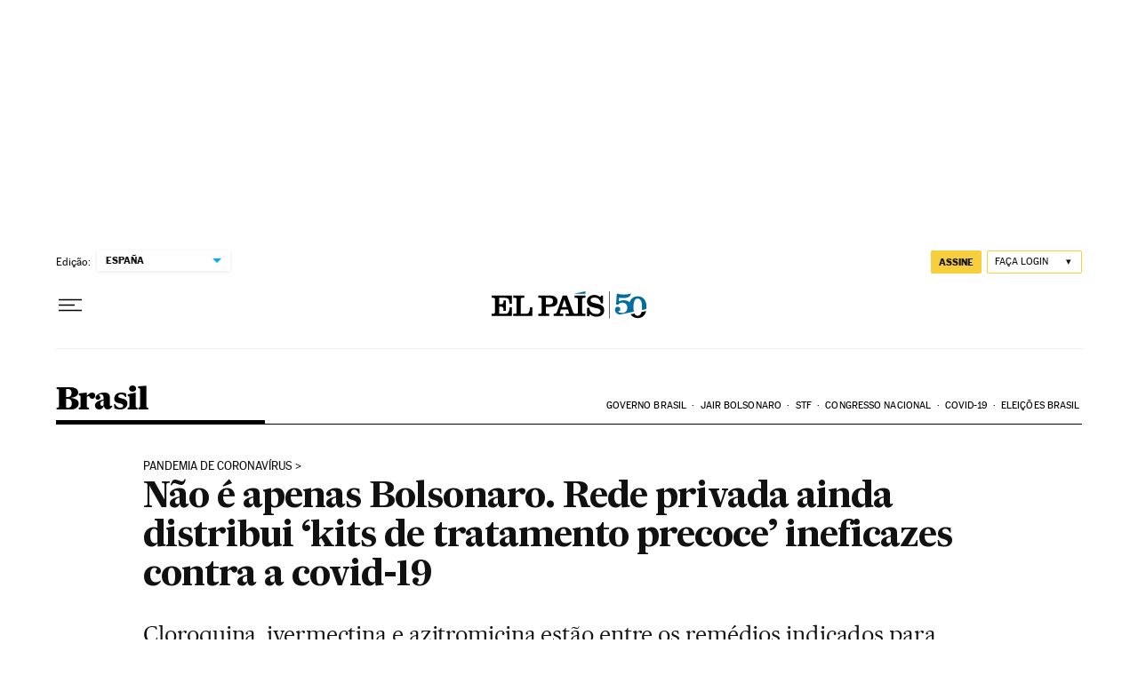

--- FILE ---
content_type: application/javascript; charset=utf-8
request_url: https://fundingchoicesmessages.google.com/f/AGSKWxVeR9m-_ZOmaRkMFnp05WdtM8y6ax_GOd5T3EF6x0ctSDydL480CM9FZM1OfHna6Pg9tq4bSRW5EDLJX5gODzFtlZjQAUzsG_QmM-GOo32d-yy0-0zRTTyYxyE02AoB0vz6E8nUOQM-nuKHstl0pX4gtgmR718MaO-qgkJn8vnUbM2AZLLTgBulRpMu/_?view=ad&/redirect_awe./advertisements?/qpon_big_ad/adstatic.
body_size: -1289
content:
window['e18a5583-c133-4e76-b660-194ceae4b31c'] = true;